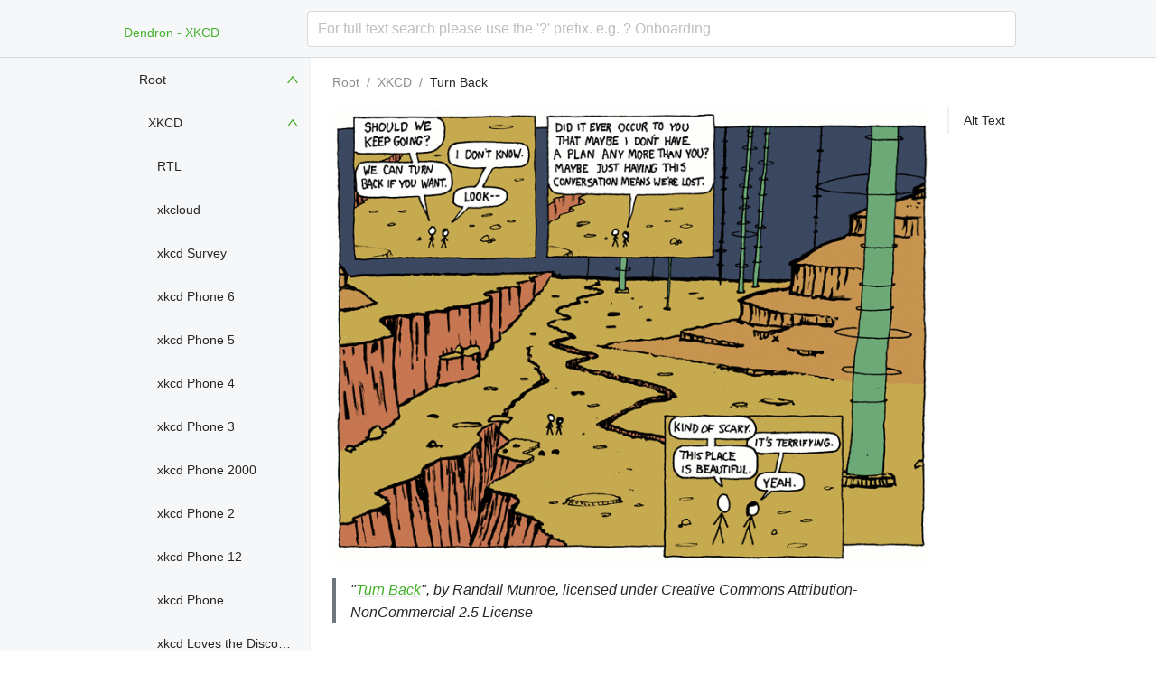

--- FILE ---
content_type: text/html; charset=utf-8
request_url: https://xkcd.dendron.so/notes/xkcd.170-turn-back/
body_size: 3732
content:
<!DOCTYPE html><html><head><meta name="viewport" content="width=device-width"/><meta charSet="utf-8"/><link rel="icon" href="/favicon.ico"/><title>Turn Back</title><meta name="robots" content="index,follow"/><meta name="googlebot" content="index,follow"/><meta name="description" content="Dendron Vault of XKCD Comics"/><meta name="twitter:card" content="summary_large_image"/><meta name="twitter:site" content="dendronhq"/><meta name="twitter:creator" content="dendronhq"/><meta property="og:title" content="Turn Back"/><meta property="og:description" content="Dendron Vault of XKCD Comics"/><meta property="og:url" content="https://xkcd.dendron.so/notes/xkcd.170-turn-back/"/><meta property="og:type" content="article"/><meta property="article:published_time" content="10/13/2006"/><meta property="article:modified_time" content="10/13/2006"/><link rel="canonical" href="https://xkcd.dendron.so/notes/xkcd.170-turn-back/"/><meta name="next-head-count" content="17"/><link rel="preload" href="/_next/static/css/ad131f680e9f386b.css" as="style"/><link rel="stylesheet" href="/_next/static/css/ad131f680e9f386b.css" data-n-g=""/><noscript data-n-css=""></noscript><script defer="" nomodule="" src="/_next/static/chunks/polyfills-5cd94c89d3acac5f.js"></script><script src="/_next/static/chunks/webpack-851c3983ee4bf085.js" defer=""></script><script src="/_next/static/chunks/framework-dc33c0b5493501f0.js" defer=""></script><script src="/_next/static/chunks/main-dba071e7620a7571.js" defer=""></script><script src="/_next/static/chunks/pages/_app-13b755e7af8c15aa.js" defer=""></script><script src="/_next/static/chunks/155-0a8d44b6408c244d.js" defer=""></script><script src="/_next/static/chunks/pages/notes/%5Bid%5D-7329b2b6ccceac6a.js" defer=""></script><script src="/_next/static/TY2LgRDQ_0_4odnComxWH/_buildManifest.js" defer=""></script><script src="/_next/static/TY2LgRDQ_0_4odnComxWH/_ssgManifest.js" defer=""></script><script src="/_next/static/TY2LgRDQ_0_4odnComxWH/_middlewareManifest.js" defer=""></script></head><body><div id="__next" data-reactroot=""><section class="ant-layout" style="width:100%;min-height:100%"><header class="ant-layout-header" style="position:fixed;isolation:isolate;z-index:1;width:100%;border-bottom:1px solid #d4dadf;height:64px;padding:0 24px 0 2px"><div class="ant-row ant-row-center" style="max-width:992px;justify-content:space-between;margin:0 auto"><div style="display:flex" class="ant-col ant-col-xs-20 ant-col-sm-4"></div><div class="ant-col gutter-row ant-col-xs-0 ant-col-sm-20 ant-col-md-20 ant-col-lg-19"><div class="ant-select ant-select-lg ant-select-auto-complete ant-select-single ant-select-allow-clear ant-select-show-search" style="width:100%"><div class="ant-select-selector"><span class="ant-select-selection-search"><input type="search" autoComplete="off" class="ant-select-selection-search-input" role="combobox" aria-haspopup="listbox" aria-owns="undefined_list" aria-autocomplete="list" aria-controls="undefined_list" aria-activedescendant="undefined_list_0" value=""/></span><span class="ant-select-selection-placeholder">For full text search please use the &#x27;?&#x27; prefix. e.g. ? Onboarding</span></div></div></div><div style="display:none;align-items:center;justify-content:center" class="ant-col ant-col-xs-4 ant-col-sm-4 ant-col-md-0 ant-col-lg-0"><span role="img" aria-label="menu" style="font-size:24px" tabindex="-1" class="anticon anticon-menu"><svg viewBox="64 64 896 896" focusable="false" data-icon="menu" width="1em" height="1em" fill="currentColor" aria-hidden="true"><path d="M904 160H120c-4.4 0-8 3.6-8 8v64c0 4.4 3.6 8 8 8h784c4.4 0 8-3.6 8-8v-64c0-4.4-3.6-8-8-8zm0 624H120c-4.4 0-8 3.6-8 8v64c0 4.4 3.6 8 8 8h784c4.4 0 8-3.6 8-8v-64c0-4.4-3.6-8-8-8zm0-312H120c-4.4 0-8 3.6-8 8v64c0 4.4 3.6 8 8 8h784c4.4 0 8-3.6 8-8v-64c0-4.4-3.6-8-8-8z"></path></svg></span></div></div></header><section class="ant-layout site-layout" style="margin-top:64px"><section class="ant-layout site-layout" style="flex-direction:row"><section class="ant-layout site-layout-sidebar" style="flex:0 0 auto;width:calc(max((100% - 992px) / 2, 0px) + 200px);min-width:200px;padding-left:calc((100% - 992px) / 2)"><aside class="ant-layout-sider ant-layout-sider-dark" style="position:fixed;overflow:auto;height:calc(100vh - 64px);flex:0 0 200px;max-width:200px;min-width:200px;width:200px"><div class="ant-layout-sider-children"></div></aside></section><section class="ant-layout side-layout-main" style="max-width:1200px;display:initial"><main class="ant-layout-content main-content" role="main" style="padding:0 24px"><div class="ant-row"><div class="ant-col ant-col-24"><div class="ant-row" style="margin-left:-10px;margin-right:-10px"><div style="padding-left:10px;padding-right:10px" class="ant-col ant-col-xs-24 ant-col-md-18"><div><p><img src="https://imgs.xkcd.com/comics/turn_back.png" alt="I hear that these days Bill Watterson is happy just painting in the Ohio woods with his father and doesn&#x27;t get any mail or talk to anyone."></p>
<blockquote>
<p>"<a href="https://xkcd.com/170/">Turn Back</a>", by Randall Munroe, licensed under Creative Commons Attribution-NonCommercial 2.5 License</p>
</blockquote>
<h2 id="alt-text"><a aria-hidden="true" class="anchor-heading" href="#alt-text"><svg aria-hidden="true" viewBox="0 0 16 16"><use xlink:href="#svg-link"></use></svg></a>Alt Text</h2>
<p>I hear that these days Bill Watterson is happy just painting in the Ohio woods with his father and doesn't get any mail or talk to anyone.</p></div></div><div style="padding-left:10px;padding-right:10px" class="ant-col ant-col-xs-0 ant-col-md-6"><div><div class=""><div class="ant-anchor-wrapper dendron-toc" style="max-height:calc(100vh - 64px);z-index:1"><div class="ant-anchor"><div class="ant-anchor-ink"><span class="ant-anchor-ink-ball"></span></div><div class="ant-anchor-link"><a class="ant-anchor-link-title" href="#alt-text" title="Alt Text">Alt Text</a></div></div></div></div></div></div></div></div></div></main><div class="ant-divider ant-divider-horizontal" role="separator"></div><footer class="ant-layout-footer" style="padding:0 24px 24px"></footer></section></section></section></section></div><script id="__NEXT_DATA__" type="application/json">{"props":{"pageProps":{"note":{"id":"xkcd.170-turn-back","title":"Turn Back","desc":"","updated":1160722800000,"created":1160722800000,"sources":[{"name":"xkcd","url":"https://creativecommons.org/licenses/by-nc/2.5/","license":"Creative Commons 2.5"}],"custom":{"sources":[{"name":"xkcd","url":"https://creativecommons.org/licenses/by-nc/2.5/","license":"Creative Commons 2.5"}]},"fname":"xkcd.170-turn-back","type":"note","vault":{"fsPath":"vault","name":"xkcd"},"contentHash":"afae18f093ca648364abf13e4c5532c4","links":[],"anchors":{"alt-text":{"type":"header","text":"Alt Text","value":"alt-text","line":14,"column":0,"depth":2}},"children":[],"parent":"3059c722-4541-4ab1-9995-d7846d39ceea","data":{}},"body":"\u003cp\u003e\u003cimg src=\"https://imgs.xkcd.com/comics/turn_back.png\" alt=\"I hear that these days Bill Watterson is happy just painting in the Ohio woods with his father and doesn\u0026#x27;t get any mail or talk to anyone.\"\u003e\u003c/p\u003e\n\u003cblockquote\u003e\n\u003cp\u003e\"\u003ca href=\"https://xkcd.com/170/\"\u003eTurn Back\u003c/a\u003e\", by Randall Munroe, licensed under Creative Commons Attribution-NonCommercial 2.5 License\u003c/p\u003e\n\u003c/blockquote\u003e\n\u003ch2 id=\"alt-text\"\u003e\u003ca aria-hidden=\"true\" class=\"anchor-heading\" href=\"#alt-text\"\u003e\u003csvg aria-hidden=\"true\" viewBox=\"0 0 16 16\"\u003e\u003cuse xlink:href=\"#svg-link\"\u003e\u003c/use\u003e\u003c/svg\u003e\u003c/a\u003eAlt Text\u003c/h2\u003e\n\u003cp\u003eI hear that these days Bill Watterson is happy just painting in the Ohio woods with his father and doesn't get any mail or talk to anyone.\u003c/p\u003e","noteIndex":{"id":"6221d112-5f67-4c2b-9d34-0a4f843ecc3e","title":"Root","desc":"","updated":1616124602303,"created":1616124602303,"custom":{"nav_order":0,"permalink":"/"},"fname":"root","type":"note","vault":{"fsPath":"vault","name":"xkcd"},"contentHash":"27228d8698a2bb135f994636eb5f40cf","links":[],"anchors":{"xkcd":{"type":"header","text":"XKCD","value":"xkcd","line":8,"column":0,"depth":1}},"children":["3059c722-4541-4ab1-9995-d7846d39ceea"],"parent":null,"data":{},"body":"\n# XKCD\n\nThis is a published Dendron [vault](https://wiki.dendron.so/notes/c6fd6bc4-7f75-4cbb-8f34-f7b99bfe2d50.html#vaults) for [xkcd](https://xkcd.com/). It is generated and published using [Dendron](http://dendron.so/), the open source note-taking tool that grows as you do 🌱\n\nAll content on this site is from xkcd and licensed under the [Creative Commons Attribution-NonCommercial 2.5 License](https://creativecommons.org/licenses/by-nc/2.5/).\n\nIf you would like to have local access to this vault, you can do so by adding it from Dendron from [this repository](https://github.com/kevinslin/seed-xkcd).\n"},"collectionChildren":null,"customHeadContent":null,"config":{"version":4,"site":{"siteHierarchies":["root"],"siteRootDir":"docs","copyAssets":true,"siteUrl":"https://xkcd.dendron.so","siteLastModified":true,"githubCname":"xkcd.dendron.so","title":"Dendron - XKCD","author":"kevin","twitter":"dendronhq","description":"Dendron Vault of XKCD Comics","usePrettyRefs":true,"gh_edit_branch":"main","usePrettyLinks":true,"siteNotesDir":"notes","siteFaviconPath":"favicon.ico","gh_edit_link":true,"gh_edit_link_text":"Edit this page on GitHub","gh_root":"docs/","gh_edit_view_mode":"edit","writeStubs":true,"siteIndex":"root"},"useFMTitle":false,"mermaid":false,"useNoteTitleForLink":true,"commands":{"lookup":{"note":{"selectionMode":"extract","confirmVaultOnCreate":true,"leaveTrace":false,"bubbleUpCreateNew":true,"vaultSelectionModeOnCreate":"smart","fuzzThreshold":0.2}},"insertNote":{"initialValue":"templates"},"insertNoteLink":{"aliasMode":"none","enableMultiSelect":false},"insertNoteIndex":{"enableMarker":false},"randomNote":{}},"workspace":{"vaults":[{"fsPath":"vault","name":"xkcd"}],"journal":{"dailyDomain":"daily","name":"journal","dateFormat":"y.MM.dd","addBehavior":"childOfDomain"},"scratch":{"name":"scratch","dateFormat":"y.MM.dd.HHmmss","addBehavior":"asOwnDomain"},"graph":{"zoomSpeed":1},"enableAutoCreateOnDefinition":false,"enableXVaultWikiLink":false,"enableRemoteVaultInit":true,"workspaceVaultSyncMode":"noCommit","enableAutoFoldFrontmatter":false,"maxPreviewsCached":10,"maxNoteLength":204800,"task":{"name":"","dateFormat":"","addBehavior":"childOfCurrent","statusSymbols":{"":" ","wip":"w","done":"x","assigned":"a","moved":"m","blocked":"b","delegated":"l","dropped":"d","pending":"y"},"prioritySymbols":{"H":"high","M":"medium","L":"low"},"todoIntegration":false,"createTaskSelectionType":"selection2link"},"enableUserTags":true,"enableHashTags":true,"enableEditorDecorations":true,"dendronVersion":"0.70.0"},"preview":{"enableFMTitle":false,"enableNoteTitleForLink":true,"enableMermaid":false,"enablePrettyRefs":true,"enableKatex":true,"automaticallyShowPreview":false},"useKatex":true,"dev":{"enablePreviewV2":true}}},"__N_SSG":true},"page":"/notes/[id]","query":{"id":"xkcd.170-turn-back"},"buildId":"TY2LgRDQ_0_4odnComxWH","isFallback":false,"gsp":true,"scriptLoader":[]}</script></body></html>

--- FILE ---
content_type: application/javascript; charset=utf-8
request_url: https://xkcd.dendron.so/_next/static/chunks/pages/index-b8058690682ce039.js
body_size: 2567
content:
(self.webpackChunk_N_E=self.webpackChunk_N_E||[]).push([[405],{45301:function(t,e,n){(window.__NEXT_P=window.__NEXT_P||[]).push(["/",function(){return n(5075)}])},82373:function(t,e,n){"use strict";n.d(e,{Z:function(){return H}});var r=n(34051),o=n.n(r),i=n(85893),a=n(4604),c=n(71230),u=n(15746),l=n(96486),s=n.n(l),f=n(67294),d=n(42336),p=n(41664),h=n(99490);function m(t){var e,n,r,o=t.note,a=t.noteIndex,c=(0,d.gt)({note:o,noteIndex:a});try{e=s().get(o,"custom.date",!1)?(n=o.custom.date,r=h.DateTime.DATE_SHORT,h.DateTime.fromISO(n).toLocaleString(r)):function(t,e){return h.DateTime.fromMillis(t).toLocaleString(e)}(o.created,h.DateTime.DATE_SHORT)}catch(u){throw Error("no date found for note ".concat(o.id))}return(0,i.jsx)("div",{children:(0,i.jsxs)("article",{itemScope:!0,itemType:"https://schema.org/CreativeWork",children:[(0,i.jsx)("h2",{itemProp:"headline",children:(0,i.jsx)(p.default,{href:c,children:o.title})}),!s().isUndefined(e)&&(0,i.jsx)("p",{children:e}),s().has(o,"custom.excerpt")&&(0,i.jsx)("p",{itemProp:"description",children:o.custom.excerpt})]})})}var v=n(9008),y=n(25935);function g(t){var e=t.content,n=(0,y.ZP)(e);return(0,i.jsx)(v.default,{children:n})}var x=n(25903),b=n(2962),j=n(1512),w=function(t){return x.Time.DateTime.fromMillis(s().toInteger(t)).setZone("utc").toLocaleString("yyyy-LL-dd")};function S(t){var e=t.note,n=t.config,r=(0,j.vm)().router.asPath;if(s().some(["403"],(function(t){return r==="/notes/".concat(t,"/")})))return null;var o,a=x.PublishUtils.getSEOPropsFromConfig(n),c=x.PublishUtils.getSEOPropsFromNote(e),u=s().defaults(c,a),l=u.title,f=u.excerpt,p=(null===u||void 0===u?void 0:u.image)?[u.image]:[],h=function(t){var e=t.sitePath,n=t.seoProps,r=t.siteConfig;return n.canonicalBaseUrl?[r.siteUrl,e].join(""):n.canonicalUrl?n.canonicalUrl:[r.canonicalBaseUrl?r.canonicalBaseUrl:(0,d.N0)(r),e].join("")}({sitePath:r,seoProps:u,siteConfig:n.site}),m=u.twitter?{handle:u.twitter,site:u.twitter,cardType:"summary_large_image"}:void 0;return(0,i.jsx)(b.PB,{title:l,description:f,canonical:h,noindex:u.noindex,twitter:m,openGraph:{title:l,description:f,url:h,images:p,type:"article",article:{publishedTime:w(u.created),modifiedTime:w(u.updated),tags:(o=e,o.tags?Array.isArray(o.tags)?o.tags:[o.tags]:[])}}})}var O=n(57450),P=n(37802);function E(t,e){(null==e||e>t.length)&&(e=t.length);for(var n=0,r=new Array(e);n<e;n++)r[n]=t[n];return r}function _(t,e,n){return e in t?Object.defineProperty(t,e,{value:n,enumerable:!0,configurable:!0,writable:!0}):t[e]=n,t}function N(t){for(var e=1;e<arguments.length;e++){var n=null!=arguments[e]?arguments[e]:{},r=Object.keys(n);"function"===typeof Object.getOwnPropertySymbols&&(r=r.concat(Object.getOwnPropertySymbols(n).filter((function(t){return Object.getOwnPropertyDescriptor(n,t).enumerable})))),r.forEach((function(e){_(t,e,n[e])}))}return t}function T(t,e){if(null==t)return{};var n,r,o=function(t,e){if(null==t)return{};var n,r,o={},i=Object.keys(t);for(r=0;r<i.length;r++)n=i[r],e.indexOf(n)>=0||(o[n]=t[n]);return o}(t,e);if(Object.getOwnPropertySymbols){var i=Object.getOwnPropertySymbols(t);for(r=0;r<i.length;r++)n=i[r],e.indexOf(n)>=0||Object.prototype.propertyIsEnumerable.call(t,n)&&(o[n]=t[n])}return o}function A(t,e){return function(t){if(Array.isArray(t))return t}(t)||function(t,e){var n=null==t?null:"undefined"!==typeof Symbol&&t[Symbol.iterator]||t["@@iterator"];if(null!=n){var r,o,i=[],a=!0,c=!1;try{for(n=n.call(t);!(a=(r=n.next()).done)&&(i.push(r.value),!e||i.length!==e);a=!0);}catch(u){c=!0,o=u}finally{try{a||null==n.return||n.return()}finally{if(c)throw o}}return i}}(t,e)||function(t,e){if(!t)return;if("string"===typeof t)return E(t,e);var n=Object.prototype.toString.call(t).slice(8,-1);"Object"===n&&t.constructor&&(n=t.constructor.name);if("Map"===n||"Set"===n)return Array.from(n);if("Arguments"===n||/^(?:Ui|I)nt(?:8|16|32)(?:Clamped)?Array$/.test(n))return E(t,e)}(t,e)||function(){throw new TypeError("Invalid attempt to destructure non-iterable instance.\\nIn order to be iterable, non-array objects must have a [Symbol.iterator]() method.")}()}var I=P.Z.Link,L=function(t){t=(t=t.replace(/_/g,"-")).replace(/--/g,"-");var e=[];return t.split("-").forEach((function(t){e.push(t.substr(0,1).toUpperCase()+t.substr(1))})),e.join(" ")},U=function(t){var e,n=t.note,r=T(t,["note"]);return(0,i.jsx)(i.Fragment,{children:(0,i.jsx)(P.Z,N({style:{zIndex:1},className:"dendron-toc"},r,{children:Object.entries(null===n||void 0===n?void 0:n.anchors).map((function(t){var n=A(t,2),r=n[0],o=n[1];return"header"===(null===o||void 0===o?void 0:o.type)?(0,i.jsx)(I,{href:"#".concat(r),title:L(null!==(e=null===o||void 0===o?void 0:o.text)&&void 0!==e?e:null===o||void 0===o?void 0:o.value)},r):(0,i.jsx)(i.Fragment,{})}))}))})},D=n(54856),C=n(85416);function Z(t,e){(null==e||e>t.length)&&(e=t.length);for(var n=0,r=new Array(e);n<e;n++)r[n]=t[n];return r}function k(t,e,n,r,o,i,a){try{var c=t[i](a),u=c.value}catch(l){return void n(l)}c.done?e(u):Promise.resolve(u).then(r,o)}function B(t,e){return function(t){if(Array.isArray(t))return t}(t)||function(t,e){var n=null==t?null:"undefined"!==typeof Symbol&&t[Symbol.iterator]||t["@@iterator"];if(null!=n){var r,o,i=[],a=!0,c=!1;try{for(n=n.call(t);!(a=(r=n.next()).done)&&(i.push(r.value),!e||i.length!==e);a=!0);}catch(u){c=!0,o=u}finally{try{a||null==n.return||n.return()}finally{if(c)throw o}}return i}}(t,e)||function(t,e){if(!t)return;if("string"===typeof t)return Z(t,e);var n=Object.prototype.toString.call(t).slice(8,-1);"Object"===n&&t.constructor&&(n=t.constructor.name);if("Map"===n||"Set"===n)return Array.from(n);if("Arguments"===n||/^(?:Ui|I)nt(?:8|16|32)(?:Clamped)?Array$/.test(n))return Z(t,e)}(t,e)||function(){throw new TypeError("Invalid attempt to destructure non-iterable instance.\\nIn order to be iterable, non-array objects must have a [Symbol.iterator]() method.")}()}var F=n(45875).b.HEADER;function H(t){var e,n=t.note,r=t.body,l=t.collectionChildren,d=t.noteIndex,p=t.customHeadContent,h=t.config,v=(0,a.createLogger)("Note"),y=(0,j.vm)().getActiveNoteId,x=B(f.useState(void 0),2),b=x[0],w=x[1],P=y();"root"===P&&(P=d.id);var E=(0,D.$s)();(0,D.O5)((function(t){return t.engine}));v.info({ctx:"enter",id:P});(0,j.dD)().isMobile;f.useEffect((function(){if(v.info({ctx:"updateNoteBody:enter",id:P}),s().isUndefined(P))v.info({ctx:"updateNoteBody:exit",id:P,state:"id undefined"});else{if(P===n.id)return E(C.w.Nw.setLoadingStatus(a.LoadingStatus.FULFILLED)),void v.info({ctx:"updateNoteBody:exit",id:P,state:"id = note.id"});v.info({ctx:"updateNoteBody:fetch:pre",id:P}),fetch("/data/notes/".concat(P,".html")).then(function(){var t,e=(t=o().mark((function t(e){var n;return o().wrap((function(t){for(;;)switch(t.prev=t.next){case 0:return v.info({ctx:"updateNoteBody:fetch:post",id:P}),t.next=3,e.text();case 3:n=t.sent,w(n),E(C.w.Nw.setLoadingStatus(a.LoadingStatus.FULFILLED));case 6:case"end":return t.stop()}}),t)})),function(){var e=this,n=arguments;return new Promise((function(r,o){var i=t.apply(e,n);function a(t){k(i,r,o,a,c,"next",t)}function c(t){k(i,r,o,a,c,"throw",t)}a(void 0)}))});return function(t){return e.apply(this,arguments)}}())}}),[P]);var _=P===n.id?r:b;if(s().isUndefined(_))return(0,i.jsx)(O.Z,{});var N=(null===(e=n.custom)||void 0===e?void 0:e.has_collection)&&!s().isNull(l)?l.map((function(t){return m({note:t,noteIndex:d})})):null;return(0,i.jsxs)(i.Fragment,{children:[(0,i.jsx)(S,{note:n,config:h}),p&&(0,i.jsx)(g,{content:p}),(0,i.jsx)(c.Z,{children:(0,i.jsx)(u.Z,{span:24,children:(0,i.jsxs)(c.Z,{gutter:20,children:[(0,i.jsxs)(u.Z,{xs:24,md:18,children:[(0,i.jsx)(a.DendronNote,{noteContent:_,config:h}),N]}),(0,i.jsx)(u.Z,{xs:0,md:6,children:(0,i.jsx)(U,{note:n,offsetTop:F.HEIGHT})})]})})})]})}},5075:function(t,e,n){"use strict";n.r(e),n.d(e,{__N_SSG:function(){return o}});var r=n(82373),o=!0;e.default=r.Z}},function(t){t.O(0,[155,774,888,179],(function(){return e=45301,t(t.s=e);var e}));var e=t.O();_N_E=e}]);

--- FILE ---
content_type: application/javascript; charset=utf-8
request_url: https://xkcd.dendron.so/_next/static/TY2LgRDQ_0_4odnComxWH/_buildManifest.js
body_size: -259
content:
self.__BUILD_MANIFEST=function(e){return{__rewrites:{beforeFiles:[],afterFiles:[],fallback:[]},"/":[e,"static/chunks/pages/index-b8058690682ce039.js"],"/_error":["static/chunks/pages/_error-a3f18418a2205cb8.js"],"/notes/[id]":[e,"static/chunks/pages/notes/[id]-7329b2b6ccceac6a.js"],sortedPages:["/","/_app","/_error","/notes/[id]"]}}("static/chunks/155-0a8d44b6408c244d.js"),self.__BUILD_MANIFEST_CB&&self.__BUILD_MANIFEST_CB();